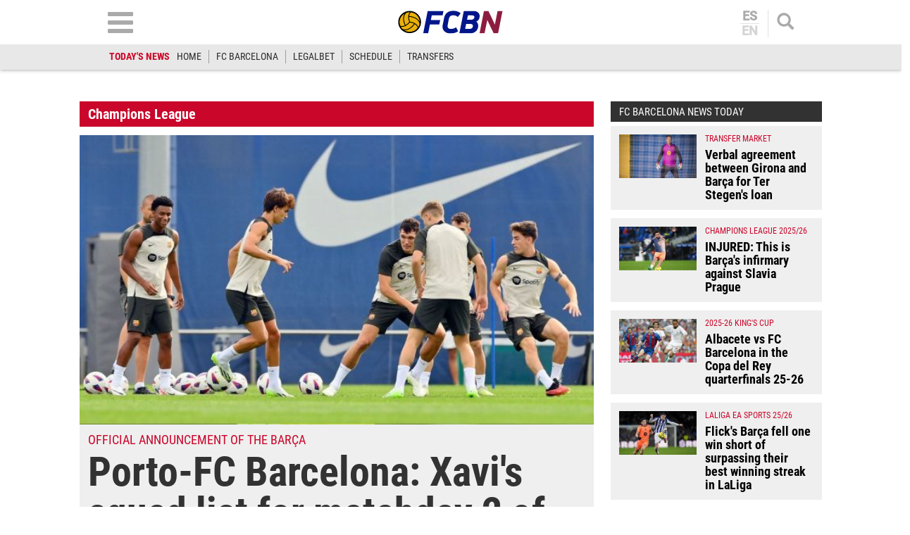

--- FILE ---
content_type: text/html; charset=utf-8
request_url: https://www.google.com/recaptcha/api2/aframe
body_size: 264
content:
<!DOCTYPE HTML><html><head><meta http-equiv="content-type" content="text/html; charset=UTF-8"></head><body><script nonce="tdsKc8RpcReX6kCpOLncgA">/** Anti-fraud and anti-abuse applications only. See google.com/recaptcha */ try{var clients={'sodar':'https://pagead2.googlesyndication.com/pagead/sodar?'};window.addEventListener("message",function(a){try{if(a.source===window.parent){var b=JSON.parse(a.data);var c=clients[b['id']];if(c){var d=document.createElement('img');d.src=c+b['params']+'&rc='+(localStorage.getItem("rc::a")?sessionStorage.getItem("rc::b"):"");window.document.body.appendChild(d);sessionStorage.setItem("rc::e",parseInt(sessionStorage.getItem("rc::e")||0)+1);localStorage.setItem("rc::h",'1768934551107');}}}catch(b){}});window.parent.postMessage("_grecaptcha_ready", "*");}catch(b){}</script></body></html>